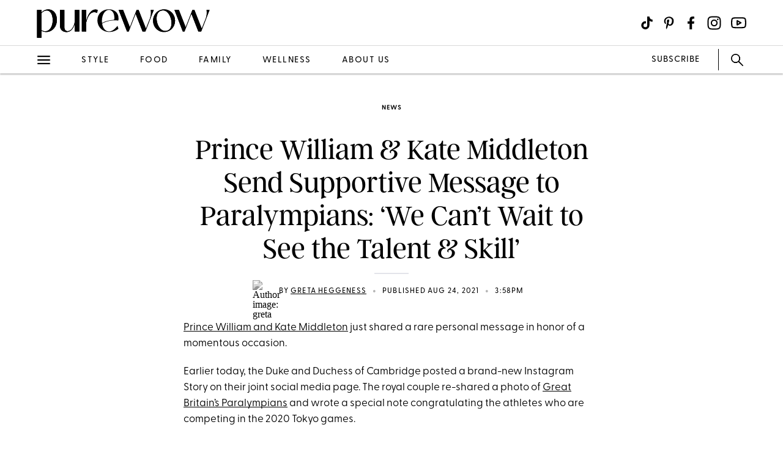

--- FILE ---
content_type: text/css
request_url: https://www.purewow.com/static-gmg/purewow/css/client-styles.css
body_size: 335
content:
#article-377929 .body-text p sub, #article-377929 .amazon-body-text p sub, #article-377929 .body-text p sup, #article-377929 .amazon-body-text p sup {
	line-height: 0;
}

#article-649966 .module {
	margin-top: 25px;
	margin-bottom: 0px;
}

#article-378336 .chicory-order-ingredients {
	display: none;
}
#article-378337 .chicory-order-ingredients {
	display: none;
}
#article-378339 .chicory-order-ingredients {
	display: none;
}

#article-30324 .video-embed iframe {
	position: relative !important;
}

#article-673879 .results-container .related-story-link-container {
	display: none;
}

#article-37404 .body-text .wp-block-button-container.standard {
	margin: 30px 0;
}

#article-37404 .body-text .wp-block-button-container.standard .wp-block-button.standard {
	height: auto;
	width: auto;
	padding: 0;
	max-width: 150px;
	margin: -5px 0 0;
}

#article-653184 .module:has(h2.sub-head.miniheader) h2 {
	margin-bottom: 45px;
}

#article-898116 .large-product-container .body-text h3[id="Fast Facts"] {
	margin-top:20px;
}

#article-792059 .large-image-container .image-text-wrapper a.large-image-link {
	text-decoration: none;
}

#article-842144 .author-content-wrapper {
	display:none;
}

#article-878790 .large-product-container[id="13"] .image-text-wrapper .body-text h3, 
#article-1146067 .large-product-container[id="3"] .image-text-wrapper .body-text h3,
#article-1219512 .large-product-container[id="17"] .image-text-wrapper .body-text h3 {
	text-align: left;
}

#article-1130099 .pullquote-duplicate-paragraph {
	display: none;
}

#article-1121519 .video-embed.default iframe {
	height: 230px;
	min-height: auto;
}
#article-851336 .shoppable-storefront .shoppable-storefront-hedBody {
	text-align: center;
}

#article-1151325 .faq .answer p {
	padding: 5px 0px;
}
#article-1151325 .faq .answer p:first-of-type {
	padding-top: 0px;
}
#article-1151325 .faq .answer p:last-of-type {
	padding-bottom: 0px;
}

#article-1150004 .faq .answer p {
	padding: 5px 0px;
}
#article-1150004 .faq .answer p:first-of-type {
	padding-top: 0px;
}
#article-1150004 .faq .answer p:last-of-type {
	padding-bottom: 0px;
}
#article-1317293 .video-embed.vertical iframe {
	position: relative !important;
}
#article-677086 .affiliate-table-of-contents{
	display: none;
}
#article-1317638 .module .body-text p + h3 {
	margin-top: 10px;
}

#article-1326315 .module:has(.body-text) h3{
	margin-top: 10px;
	margin-bottom: 0px !important;
}
#article-1326315 .module:has(.body-text) h3:first-child {
	margin-bottom: 10px !important;
}
.article-cards .article-card.big-card .card-img-container .card-img[alt="my lady jane review mobile"] {
	object-position: top;
}

.article-cards .article-card.big-card .card-img-container .card-img[alt="aqua x venus williams collection at bloomingdales"] {
	object-position: 0% 30%;
}

@media (min-width: 768px) {
	#article-1121519 .video-embed.default iframe {
		height: 380px;
	}
}

@media (min-width: 991px) {
	#article-356272 .article-slide .slide-img-container .slide-img-credit {
		color: black;
	}
	#article-356272 .article-slideshow .slide-lander .slide-lander-img-wrapper .slide-lander-img-credit {
		color: black;
	}

	#article-616691 .body-text h3 {
		text-align: left;
	}
	
	#article-851336 .shoppable-storefront {
	    max-width: 900px;
	    margin-top: 100px;
	}
	#article-851336 .shoppable-storefront .storefront-products {
	    width: 100%;
	    max-width: 100%;
	}
}

.golden .footer {
	border-top: 1px solid #000;
	background-color: #fff;
}
.golden .nav-content .brand-logo .brand-logo-img {
    height: 52px;
    width: 150px;
}
